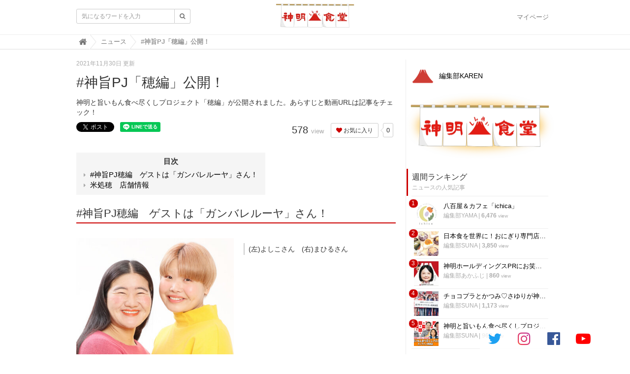

--- FILE ---
content_type: text/html; charset=utf-8
request_url: https://shinmei-group.akafuji.co.jp/news/52
body_size: 10468
content:
<!DOCTYPE html>

<html>
  <head>
    <!-- headタグ内の上部に挿入されます -->
<!-- Google Tag Manager -->
<script>(function(w,d,s,l,i){w[l]=w[l]||[];w[l].push({'gtm.start':
new Date().getTime(),event:'gtm.js'});var f=d.getElementsByTagName(s)[0],
j=d.createElement(s),dl=l!='dataLayer'?'&l='+l:'';j.async=true;j.src=
'https://www.googletagmanager.com/gtm.js?id='+i+dl;f.parentNode.insertBefore(j,f);
})(window,document,'script','dataLayer','GTM-K7H5946');</script>
<!-- End Google Tag Manager -->

<style type="text/css">
  /*SNSアイコンのCSS*/
.icon-link.-nofixed {
  display: block;
  list-style: none;
  padding: 0;
  margin-left: -0.8em;
  text-align: right;
  transition: all ease 0.2s;
  margin-bottom: 0;
}
.-nofixed ._hide-nofixed{ display: none; }
.icon-link.-fixed li.text{
  display: none;
  font-size: 15px;
  width: 100%;
  color: #fff;
  border-right: 0;
  background-color: #b1322b;
  padding: 8px 0;
  font-weight: 600;
  line-height: 1.5;
}
.icon-link.-fixed{
  display: flex;
  flex-direction: row;
  flex-wrap: wrap;
  text-align: center;
  position: fixed;
  bottom: 0;
  background: rgba(255,255,255,0.8);
  width: 240px;
  right: 65px;
  bottom: 10px;
  z-index: 3;
  padding-left: 0;
  transition: all ease 0.2s;
  margin-bottom: 0;
}
.icon-link.-fixed li{ padding-left: 0; }
.icon-link.-fixed li a{
  display: block;
  padding: 7px 0px;
  transition: all ease 0.2s;
  background: rgba(0,0,0,0);
  display: flex;
  flex-direction: column;
  align-items: center;
}
.icon-link.-fixed li a i{ font-size: 30px; }
.icon-link.-fixed .twitter a:hover{
  background-color: #1da1f2;
  transition: all ease 0.2s;
}
.icon-link.-fixed .twitter a:hover i{
  color: #fff;
  transition: all ease 0.2s;
}
.icon-link.-fixed .insta a:hover{
  background: linear-gradient(45deg,#fda948 6%,#f66748 12%,#ec3653 17%,#c13a9c 93%);
  transition: all ease 0.2s;
}
.icon-link.-fixed .insta a:hover i{
  background-color: transparent;
  -webkit-background-clip: none;
  -webkit-text-fill-color: unset;
  color: #fff;
  transition: all ease 0.2s;
}
.icon-link.-fixed .facebook a:hover{ background-color: #385898; transition: all ease 0.2s; }
.icon-link.-fixed .facebook a:hover i{ color: #fff; transition: all ease 0.2s; }
.icon-link.-fixed .youtube a:hover{ background-color: #ff0000; transition: all ease 0.2s; }
.icon-link.-fixed .youtube a:hover i{ color: #fff; transition: all ease 0.2s; }
.icon-link.-fixed >li{ width: 25%; }
.icon-link li {
  display: inline-block;
  line-height: 1.8;
  padding-left: 0.8em;
  margin-bottom: 0;
}
li.insta{ padding-left: 0.6em; }
.icon-link li a { font-size: 14px; color: #333; }
.icon-link li a:hover { text-decoration: none; color: #fff; }
.icon-link li a i { font-size: 29px; }
.insta .fa{
  background: linear-gradient(45deg,#fda948 6%,#f66748 12%,#ec3653 17%,#c13a9c 93%);
  -webkit-text-fill-color: transparent;
  -webkit-background-clip: text;
  transition: all ease 0.2s;
}
.twitter .fa{ color: #1da1f2; }
.facebook .fa{ color: #385898; }
.youtube .fa{ color: #ff0000; }
@media all and (-ms-high-contrast: none){
  li.insta .fa { background: transparent; color: #d5387a; }
}
.icon-link li a:after { display: none; }
._only-sp{ display: none; }
.footer .icon-link li { margin-bottom: 0; }

@media(max-width: 641px){
  ._only-sp{ display: block; }
  ul.icon-link { width: 100%; clear: both; }
  ul.icon-link.-fixed { flex-direction: row; width: 100%; margin-bottom: 0; bottom: 0; left: 0; padding: 0; }
  ul.icon-link.-nofixed { padding-top: 20px; margin-bottom: 0; }
  .icon-link.-fixed >li{ width: 25%; border-right: 1px solid #ccc; border-color: #fff; }
  .icon-link.-fixed li.text{ display: block; width: 100%; border-bottom: 1px solid #fafafa; font-size: 13px; padding: 5px 0; }
  .icon-link.-fixed >li:last-child{ border-right: 0; }
  .icon-link.-fixed >li a{ font-size: 13px; color: #fff; padding: 1em 0 10px; }
  .icon-link.-fixed >li a i{ font-size: 24px; }
  .icon-link.-fixed >li.twitter, .icon-link.-fixed >li.insta{ border-bottom: 0; }
  .icon-link.-fixed >li.twitter a{ background-color: #1da1f2; }
  .icon-link.-fixed >li.twitter a i{ color: #fff; }
  .icon-link.-fixed >li.insta a{ background: linear-gradient(45deg,#fda948 6%,#f66748 12%,#ec3653 17%,#c13a9c 93%); }
  .icon-link.-fixed >li.insta a i{ color: #fff; -webkit-background-clip: unset; -webkit-text-fill-color: unset; background: unset; }
  .icon-link.-fixed >li.facebook a{ background-color: #385898; }
  .icon-link.-fixed >li.facebook a i{  color: #fff; }
  .icon-link.-fixed >li.youtube a{ background-color: #ff0000; }
  .icon-link.-fixed >li.youtube a i{  color: #fff; }
}
</style>
    <meta charset="UTF-8">
    <title>#神旨PJ「穂編」公開！ - 神明食堂｜WEBマガジン</title>
    <link rel="stylesheet" href="//cdn.jsdelivr.net/fontawesome/4.7.0/css/font-awesome.min.css">
    <link rel="stylesheet" media="screen" href="https://cdn.clipkit.co/clipkit/stylesheets/application-1.0.css">
    <script src="https://cdn.clipkit.co/clipkit/javascripts/default-1.0.js"></script>
    <link href="https://cdn.clipkit.co/tenants/1059/sites/favicons/000/000/001/square/260cc868-34e9-4e6d-b932-ced0c09f8992.png?1623237005" rel="shortcut icon" type="image/vnd.microsoft.icon">
    <link rel="apple-touch-icon" href="https://cdn.clipkit.co/tenants/1059/sites/touch_icons/000/000/001/square/53cc79b7-ea8d-48e1-93b7-97384333eef3.png?1623237005">
    
    
    <link rel="stylesheet" href="https://cdn.clipkit.co/tenants/1059/resources/assets/000/000/007/original/pc_style.css?1673514358" />
    
    
    <script src="https://cdn.clipkit.co/tenants/1059/resources/assets/000/000/005/original/backtop.js?1623208618"></script>
    
    
  <link rel="canonical" href="https://shinmei-group.akafuji.co.jp/news/52">
  
  <meta name="description" content="神明と旨いもん食べ尽くしプロジェクト「穂編」が公開されました。あらすじと動画URLは記事をチェック！">
  <meta name="keywords" content="おにぎり,ごはん,まひる,よしこ,ガンバレルーヤ,ランチ,吉本興業,和食,神旨PJ,神明,神明と旨いもん食べ尽くしプロジェクト,神明グループ">
  <meta name="twitter:card" content="summary">
  <meta name="twitter:domain" content="shinmei-group.akafuji.co.jp">
  <meta name="twitter:title" content="#神旨PJ「穂編」公開！ - 神明食堂｜WEBマガジン">
  <meta name="twitter:image" content="https://cdn.clipkit.co/tenants/1059/articles/images/000/000/056/medium/18d83dd2-ed5e-4dbf-9878-a76e9a2dd327.jpg?1637118615">
  <meta name="twitter:description" content="神明と旨いもん食べ尽くしプロジェクト「穂編」が公開されました。あらすじと動画URLは記事をチェック！">
  <meta property="og:site_name" content="神明食堂｜WEBマガジン">
  <meta property="og:title" content="#神旨PJ「穂編」公開！">
  <meta property="og:description" content="神明と旨いもん食べ尽くしプロジェクト「穂編」が公開されました。あらすじと動画URLは記事をチェック！">
  <meta property="og:type" content="article">
  <meta property="og:url" content="https://shinmei-group.akafuji.co.jp/news/52">
  <meta property="og:image" content="https://cdn.clipkit.co/tenants/1059/articles/images/000/000/056/large/18d83dd2-ed5e-4dbf-9878-a76e9a2dd327.jpg?1637118615">
  <script type="application/ld+json">
  {
    "@context": "http://schema.org",
    "@type": "NewsArticle",
    "mainEntityOfPage":{
      "@type":"WebPage",
      "@id": "https://shinmei-group.akafuji.co.jp/news/52"
    },
    "headline": "#神旨PJ「穂編」公開！",
    "image": {
      "@type": "ImageObject",
      "url": "https://cdn.clipkit.co/tenants/1059/articles/images/000/000/056/medium/18d83dd2-ed5e-4dbf-9878-a76e9a2dd327.jpg?1637118615",
      "width": 800,
      "height": 600
    },
    "datePublished": "2021-11-30T18:00:00+09:00",
    "dateModified": "2021-11-30T18:00:00+09:00",
    "author": {
      "@type": "Person",
      "name": "編集部KAREN"
    },
    "publisher": {
      "@type": "Organization",
      "name": "神明食堂｜WEBマガジン",
      "logo": {
        "@type": "ImageObject",
        "url": "https://cdn.clipkit.co/tenants/1059/sites/logos/000/000/001/logo_sm/10ad6261-cae6-4ba6-bf6a-e31cb569e6fd.png?1657767352"
      }
    },
    "description": "神明と旨いもん食べ尽くしプロジェクト「穂編」が公開されました。あらすじと動画URLは記事をチェック！"
  }
  </script>

    <!-- headタグ内の下部に挿入されます -->

  <meta name="csrf-param" content="authenticity_token" />
<meta name="csrf-token" content="W87rWKJuFg0Gc0J2fLWIkch8H3BS0eHpfyXAjHgRG6DjDfeRBTtUYkXk5mBnCDE9GDIHBqxXs-NMiYYbPjBpYg" /><script>window.routing_root_path = '';
window.site_name = 'media';
I18n.defaultLocale = 'ja';
I18n.locale = 'ja';</script></head>

  <body class="device-desktop">
    <!-- bodyタグ内の上部に挿入されます -->
<!-- Google Tag Manager (noscript) -->
<noscript><iframe src="https://www.googletagmanager.com/ns.html?id=GTM-K7H5946"
height="0" width="0" style="display:none;visibility:hidden"></iframe></noscript>
<!-- End Google Tag Manager (noscript) -->

    <nav class="navbar navbar-default navbar-top">
      <div class="container">
        <div class="navbar-brand">
          <a href="/" title="神明食堂｜WEBマガジン">
            <img src="https://cdn.clipkit.co/tenants/1059/sites/logos/000/000/001/logo_sm/10ad6261-cae6-4ba6-bf6a-e31cb569e6fd.png?1657767352" alt="神明食堂｜WEBマガジン"></a>
        </div>
        <button type="button" class="navbar-toggle"
            data-toggle="collapse" data-target=".navbar-ex1-collapse">
          <span class="sr-only">Toggle navigation</span>
          <span class="icon-bar"></span>
          <span class="icon-bar"></span>
          <span class="icon-bar"></span>
        </button>
        <div class="collapse navbar-collapse navbar-ex1-collapse">
          <form action="/search" role="search"
              class="navbar-form navbar-left navbar-input-group">
            <div class="form-group">
              <input type="text" class="form-control input-sm" id="nav-keyword-search"
                placeholder="気になるワードを入力" name="q" value="">
              <button class="btn btn-default btn-sm" type="submit">
                <span class="fa fa-search text-muted"></span>
              </button>
            </div>
          </form>
          <ul class="nav navbar-nav navbar-right">
            <li><a href="/mypage">マイページ</a></li>
          </ul>
        </div>
      </div>
      
        <div class="header-breadcrumb hidden-xs">
          <div class="container">
            <ul class="breadcrumb">
              
              <li itemscope="itemscope" itemtype="http://data-vocabulary.org/Breadcrumb"><a itemprop="url" href="/"><span itemprop="title">
                
                  <i class="fa fa-lg">&#xf015;</i><span class="sr-only">神明食堂｜WEBマガジン</span>
                
              </span></a></li>
              
              <li itemscope="itemscope" itemtype="http://data-vocabulary.org/Breadcrumb"><a itemprop="url" href="/news"><span itemprop="title">
                
                  ニュース
                
              </span></a></li>
              
              <li><strong>#神旨PJ「穂編」公開！</strong></li>
            </ul>
          </div>
        </div>
      
    </nav>
    <script>
      function getUrlVars() {
        var vars = [], max = 0, hash = "", array = "";
        var url = window.location.search;
        hash  = url.slice(1).split('&'); max = hash.length;
        for (var i = 0; i < max; i++) {
          array = hash[i].split('='); vars.push(array[0]); vars[array[0]] = array[1];
        }
        return vars;
      }
      var val = getUrlVars();
      if (val['q']) document.getElementById('nav-keyword-search').value = decodeURIComponent(val['q']).replace('+', ' ');
    </script>

    <div id="sb-site">
      


<div class="container">
  <div class="row">
    <div class="col col-sm-8 content-left">
      <div class="article">
        
          <div class="article-header">
            <div class="date">2021年11月30日 更新</div>
            <h1>#神旨PJ「穂編」公開！</h1>
            <p class="description">神明と旨いもん食べ尽くしプロジェクト「穂編」が公開されました。あらすじと動画URLは記事をチェック！</p>
            <div class="row">
              <div class="col-md-6">
                <div class="social-btn">
                  <a href="https://twitter.com/share" class="twitter-share-button" data-url="https://shinmei-group.akafuji.co.jp/news/52" data-lang="ja">ツイート</a>
                  <script>!function(d,s,id){var js,fjs=d.getElementsByTagName(s)[0];if(!d.getElementById(id)){js=d.createElement(s);js.id=id;js.src="https://platform.twitter.com/widgets.js";fjs.parentNode.insertBefore(js,fjs);}}(document,"script","twitter-wjs");</script>
                  <span id="fb-root"></span>
                  <script async defer crossorigin="anonymous" src="https://connect.facebook.net/ja_JP/sdk.js#xfbml=1&version=v3.2"></script>
                  <span class="fb-like" data-href="https://shinmei-group.akafuji.co.jp/news/52" data-layout="button" data-action="like" data-size="small" data-show-faces="true" data-share="false"></span>
                  <div class="fb-share-button" data-href="https://shinmei-group.akafuji.co.jp/news/52" data-layout="button" data-size="small"><a target="_blank" href="https://www.facebook.com/sharer/sharer.php?u=https%3A%2F%2Fdevelopers.facebook.com%2Fdocs%2Fplugins%2F&amp;src=sdkpreparse" class="fb-xfbml-parse-ignore">シェア</a></div>
                  <div class="line-it-button" style="display: none;" data-lang="ja" data-type="share-a" data-ver="3" data-url="https://shinmei-group.akafuji.co.jp/news/52" data-color="default" data-size="small" data-count="false"></div>
                  <script src="https://d.line-scdn.net/r/web/social-plugin/js/thirdparty/loader.min.js" async="async" defer="defer"></script>
                </div>
              </div>
              <div class="col-md-6 text-right">
                <div class="matome-status">
                  <span class="pageview">
                    <span class="value">
                      578
                    </span>
                    <span class="caption">view</span>
                  </span>
                  <span class="favorite">
                    <a href="/media/works/favorites/56/register?s=t"
                        class="btn btn-default btn-sm">
                      <span class="fa fa-heart"></span> お気に入り</a>
                    <span class="counter-bubble">
                      <span>
                        0
                      </span>
                    </span>
                  </span>
                </div>
              </div>
            </div>
          </div>
          
          <div class="article-content">
            
            
              <div class="toc">
                <h3>目次</h3>
                <ul>
                  
                    <li class="lv2">
                      <a href="#item504">#神旨PJ穂編　ゲストは「ガンバレルーヤ」さん！</a>
                    </li>
                  
                    <li class="lv2">
                      <a href="#item507">米処穂　店舗情報</a>
                    </li>
                  
                </ul>
              </div>
            
            
              
              
                
                  <div class="article-item item_heading " id="item504" data-item-id="504" data-item-type="ItemHeading"><h2 class="item-body">#神旨PJ穂編　ゲストは「ガンバレルーヤ」さん！</h2></div>
                
              
              
                
                  <div class="article-item item_image " id="item511" data-item-id="511" data-item-type="ItemImage"><div class="media"><div class="pull-sm-left"><a class="lightbox" href="https://cdn.clipkit.co/tenants/1059/item_images/images/000/000/511/medium/f63bd1e7-121b-4c6c-a82b-08881a56ca6d.jpg?1637117634" title=""><span class="inline-image"><img class="img-responsive item-image" alt=" (511)" data-reference="" src="https://cdn.clipkit.co/tenants/1059/item_images/images/000/000/511/medium/f63bd1e7-121b-4c6c-a82b-08881a56ca6d.jpg?1637117634" width="400" height="400" /></span></a></div><div class="media-body"><h4 class="media-heading item-body"></h4><div class="item-comment">(左)よしこさん　(右)まひるさん<br /></div></div></div></div>
                
              
              
                
                  <div class="article-item item_rich_text " id="item505" data-item-id="505" data-item-type="ItemRichText"><div class="item-body-hbr">米処穂(こめどころみのり)とは・・・？<br>
㈱神明が運営するおにぎり専門店です。<br>
<br>
お米のプロフェッショナルである㈱神明が厳選したお米と具材で握るおにぎり。<br>
注文を受けてからお客様の前で握ります🍙</div></div>
                
              
              
                
                  <div class="article-item item_image " id="item519" data-item-id="519" data-item-type="ItemImage"><div class="image-large"><a class="lightbox" href="https://cdn.clipkit.co/tenants/1059/item_images/images/000/000/519/medium/2213e4cc-d7a0-4e9f-a9b6-f86e22ab7f89.jpg?1637200319" title=""><img class="img-responsive item-image" alt=" (519)" data-reference="" src="https://cdn.clipkit.co/tenants/1059/item_images/images/000/000/519/medium/2213e4cc-d7a0-4e9f-a9b6-f86e22ab7f89.jpg?1637200319" width="640" height="427" /></a><h4></h4></div></div>
                
              
              
                
                  <div class="article-item item_rich_text " id="item508" data-item-id="508" data-item-type="ItemRichText"><div class="item-body-hbr">今回は<span class="red"><span class="bold">ガンバレルーヤ</span></span>さんが<br>
<br>
<span class="blue"><span class="bold"><span class="green">米処穂</span></span></span>に潜入！</div></div>
                
              
              
                
                  <div class="article-item item_movie " id="item541" data-item-id="541" data-item-type="ItemMovie"><div class="image-large"><iframe width="560" height="113" src="https://www.youtube.com/embed/ApvAr4aVibk?feature=oembed" frameborder="0" allow="accelerometer; autoplay; clipboard-write; encrypted-media; gyroscope; picture-in-picture" allowfullscreen></iframe><h4>【神旨ＰＪ】ガンバレルーヤが「米処穂（みのり）」でおにぎりを堪能でし！</h4></div><div class="cite">via <cite class="item-source"><a title="YouTube" target="_blank" rel="nofollow" href="https://www.youtube.com/watch?v=ApvAr4aVibk">www.youtube.com</a></cite></div></div>
                
              
              
                
                  <div class="article-item item_rich_text " id="item509" data-item-id="509" data-item-type="ItemRichText"><div class="item-body-hbr">こだわりのおにぎりに二人も感動！！<br>
<br>
ふわっふわのおにぎり作りにも挑戦！<br>
<br>
さらに、プライドをかけた女優対決勃発？！<br>
よしこが激怒？？その訳とは・・？！<br>
<br>
店長との絶妙な掛け合いも必見ですっ。</div></div>
                
              
              
                
                  <div class="article-item item_image " id="item512" data-item-id="512" data-item-type="ItemImage"><div class="image-large"><a class="lightbox" href="https://cdn.clipkit.co/tenants/1059/item_images/images/000/000/512/medium/15a03624-fc66-4bf7-a6bf-a47e6de0c079.jpg?1637118341" title=""><img class="img-responsive item-image" alt=" (512)" data-reference="" src="https://cdn.clipkit.co/tenants/1059/item_images/images/000/000/512/medium/15a03624-fc66-4bf7-a6bf-a47e6de0c079.jpg?1637118341" width="640" height="427" /></a><h4></h4></div></div>
                
              
              
                
                  <div class="article-item item_rich_text " id="item510" data-item-id="510" data-item-type="ItemRichText"><div class="item-body-hbr"><span class="bold"><span class="red">ガンバレルーヤ</span></span>のお二方、<span class="blue"><span class="green"><span class="bold">穂</span></span></span>の皆様、ありがとうございました。<br>
<br>
さて、次回は今年最後の神旨PJになります。<br>
今年最後の「旨いもん」に乞うご期待ください！</div></div>
                
              
              
                
                  <div class="article-item item_heading " id="item507" data-item-id="507" data-item-type="ItemHeading"><h2 class="item-body">米処穂　店舗情報</h2></div>
                
              
              
                
                  <div class="article-item item_rich_text " id="item506" data-item-id="506" data-item-type="ItemRichText"><div class="item-body-hbr">【米処穂　東京日本橋人形町店】<br>
<br>
〒103-0016　東京都中央区日本橋小網町16-14<br>
営業時間：　[月～金] 朝7:30～15:00 (L.O.14:30)　モーニングメニューは7：30～9：00まで<br>
　 定休日：　土曜日、日曜日、祝日<br>
<a href="https://www.akafuji.co.jp/product/shop.html" class="default-link" rel="nofollow">https://www.akafuji.co.jp/product/shop.html</a><br>
<br>
店内飲食可、テイクアウトもご用意しております。<br>
また、その場で精米したお米も販売しております🌾<br>
<br>
<br>
是非お立ち寄りくださいっ。</div></div>
                
              
              
                
                  <div class="article-item item_image " id="item518" data-item-id="518" data-item-type="ItemImage"><div class="image-large"><a class="lightbox" href="https://cdn.clipkit.co/tenants/1059/item_images/images/000/000/518/medium/567fd4cd-d982-4bf9-a078-efc7fe769b04.jpg?1637200235" title=""><img class="img-responsive item-image" alt=" (518)" data-reference="" src="https://cdn.clipkit.co/tenants/1059/item_images/images/000/000/518/medium/567fd4cd-d982-4bf9-a078-efc7fe769b04.jpg?1637200235" width="640" height="427" /></a><h4></h4></div></div>
                
              
                
            <div class="clearfix paginate text-center"><div class="pull-right num-lines">12 件</div></div>
          </div>
          
          
          
            <div class="list-group articles-lg">
              <h2>
                関連する記事
                <small>こんな記事も人気です♪</small>
              </h2>
              
              <div class="list-group-item clearfix">
                <a href="/92">
                  <img src="https://cdn.clipkit.co/tenants/1059/item_images/images/000/000/966/square/37bf42eb-7569-446d-9e24-7c30b415b1fe.jpg?1647907764" alt="【最終回】#神旨PJ「神明編」公開！" class="pull-left">
                  <h4 class="list-group-item-heading">【最終回】#神旨PJ「神明編」公開！</h4>
                </a>
                <div class="list-group-item-text">
                  神明と旨いもん食べ尽くしプロジェクト「神明編」が公開されました。あらすじと動画URLは記事をチェック！
                  <div class="curator">
                    <a href="/authors/liQ4C">編集部KAREN</a> |
                    <span class="num-views">
                      548 <small>view</small>
                    </span>
                  </div>
                </div>
              </div>
              
              <div class="list-group-item clearfix">
                <a href="/news/45">
                  <img src="https://cdn.clipkit.co/tenants/1059/articles/images/000/000/049/square/444d6ce1-6556-4024-a5f2-dad573d9ac49.png?1635411564" alt="#神旨PJ「魚べい編」公開！" class="pull-left">
                  <h4 class="list-group-item-heading">#神旨PJ「魚べい編」公開！</h4>
                </a>
                <div class="list-group-item-text">
                  神明と旨いもん食べ尽くしプロジェクト「魚べい編」が公開されました。あらすじと動画URLは記事をチェック！
                  <div class="curator">
                    <a href="/authors/liQ4C">編集部KAREN</a> |
                    <span class="num-views">
                      935 <small>view</small>
                    </span>
                  </div>
                </div>
              </div>
              
              <div class="list-group-item clearfix">
                <a href="/news/44">
                  <img src="https://cdn.clipkit.co/tenants/1059/item_images/images/000/000/412/square/279204e6-3765-4923-8e92-79ca099b96e6.jpg?1634518140" alt="#神旨PJ「東果大阪編」公開！" class="pull-left">
                  <h4 class="list-group-item-heading">#神旨PJ「東果大阪編」公開！</h4>
                </a>
                <div class="list-group-item-text">
                  神明と旨いもん食べ尽くしプロジェクト「東果大阪編」が公開されました。あらすじと動画URLは記事をチェック！
                  <div class="curator">
                    <a href="/authors/liQ4C">編集部KAREN</a> |
                    <span class="num-views">
                      439 <small>view</small>
                    </span>
                  </div>
                </div>
              </div>
              
              <div class="list-group-item clearfix">
                <a href="/news/28">
                  <img src="https://cdn.clipkit.co/tenants/1059/articles/images/000/000/032/square/6aec2bc3-0158-442f-ac7f-57b3360cc8b9.jpg?1630894915" alt="神明と旨いもん食べ尽くしプロジェクト始動！" class="pull-left">
                  <h4 class="list-group-item-heading">神明と旨いもん食べ尽くしプロジェクト始動！</h4>
                </a>
                <div class="list-group-item-text">
                  「神明と旨いもん食べ尽くしプロジェクト」がスタートしました！吉本芸人さんとともに、神明グループの旨いもんを食べ尽くしていきます。【おいしく、たのしく、おもしろく】をモットーに！
                  <div class="curator">
                    <a href="/authors/hhjXK">編集部SUNA</a> |
                    <span class="num-views">
                      963 <small>view</small>
                    </span>
                  </div>
                </div>
              </div>
              
              <div class="list-group-item clearfix">
                <a href="/news/164">
                  <img src="https://cdn.clipkit.co/tenants/1059/articles/images/000/000/297/square/1ffe4726-df27-49fe-95b1-80fcca1f8295.jpg?1723107439" alt="チョコプラとかつみ♡さゆりが神明グループのPRキャラクターに就任！" class="pull-left">
                  <h4 class="list-group-item-heading">チョコプラとかつみ♡さゆりが神明グループのPRキャラクターに就任！</h4>
                </a>
                <div class="list-group-item-text">
                  「おいしいお米はあかふじ米」でお馴染みの神明グループ。2024年夏、新PRキャラクターに新たな芸人が名乗りを上げました！
                  <div class="curator">
                    <a href="/authors/hhjXK">編集部SUNA</a> |
                    <span class="num-views">
                      1,173 <small>view</small>
                    </span>
                  </div>
                </div>
              </div>
              
            </div>
          
          
            <h2>
              この記事のキーワード
              <small class="hidden-xs">キーワードから記事を探す</small>
            </h2>
            <div class="tags">
              
                <a href="/tags/%E3%81%8A%E3%81%AB%E3%81%8E%E3%82%8A" class="btn btn-default btn-sm">
                  <span class="fa fa-tag fa-lg text-muted"></span>
                  おにぎり (6)</a>
              
                <a href="/tags/%E3%81%94%E3%81%AF%E3%82%93" class="btn btn-default btn-sm">
                  <span class="fa fa-tag fa-lg text-muted"></span>
                  ごはん (5)</a>
              
                <a href="/tags/%E3%81%BE%E3%81%B2%E3%82%8B" class="btn btn-default btn-sm">
                  <span class="fa fa-tag fa-lg text-muted"></span>
                  まひる (1)</a>
              
                <a href="/tags/%E3%82%88%E3%81%97%E3%81%93" class="btn btn-default btn-sm">
                  <span class="fa fa-tag fa-lg text-muted"></span>
                  よしこ (1)</a>
              
                <a href="/tags/%E3%82%AC%E3%83%B3%E3%83%90%E3%83%AC%E3%83%AB%E3%83%BC%E3%83%A4" class="btn btn-default btn-sm">
                  <span class="fa fa-tag fa-lg text-muted"></span>
                  ガンバレルーヤ (1)</a>
              
                <a href="/tags/%E3%83%A9%E3%83%B3%E3%83%81" class="btn btn-default btn-sm">
                  <span class="fa fa-tag fa-lg text-muted"></span>
                  ランチ (1)</a>
              
                <a href="/tags/%E5%90%89%E6%9C%AC%E8%88%88%E6%A5%AD" class="btn btn-default btn-sm">
                  <span class="fa fa-tag fa-lg text-muted"></span>
                  吉本興業 (10)</a>
              
                <a href="/tags/%E5%92%8C%E9%A3%9F" class="btn btn-default btn-sm">
                  <span class="fa fa-tag fa-lg text-muted"></span>
                  和食 (3)</a>
              
                <a href="/tags/%E7%A5%9E%E6%97%A8PJ" class="btn btn-default btn-sm">
                  <span class="fa fa-tag fa-lg text-muted"></span>
                  神旨PJ (3)</a>
              
                <a href="/tags/%E7%A5%9E%E6%98%8E" class="btn btn-default btn-sm">
                  <span class="fa fa-tag fa-lg text-muted"></span>
                  神明 (10)</a>
              
                <a href="/tags/%E7%A5%9E%E6%98%8E%E3%81%A8%E6%97%A8%E3%81%84%E3%82%82%E3%82%93%E9%A3%9F%E3%81%B9%E5%B0%BD%E3%81%8F%E3%81%97%E3%83%97%E3%83%AD%E3%82%B8%E3%82%A7%E3%82%AF%E3%83%88" class="btn btn-default btn-sm">
                  <span class="fa fa-tag fa-lg text-muted"></span>
                  神明と旨いもん食べ尽くしプロジェクト (7)</a>
              
                <a href="/tags/%E7%A5%9E%E6%98%8E%E3%82%B0%E3%83%AB%E3%83%BC%E3%83%97" class="btn btn-default btn-sm">
                  <span class="fa fa-tag fa-lg text-muted"></span>
                  神明グループ (12)</a>
              
            </div>
          
          <h2>
            この記事のキュレーター
          </h2>
          <div class="curator article-curator">
            <a href="/authors/liQ4C">
              <img src="https://cdn.clipkit.co/tenants/1059/users/images/000/000/014/avater_lg/11ae8f66-aa45-44ef-b2bf-eeaabfb6d3c0.png?1624590808" class="img-circle" alt="編集部KAREN">
              編集部KAREN</a>
            
          </div>
          
        
      </div>
    </div>
    <div class="col col-sm-4 content-right">
      <div class="article-curator">
        <div class="curator hidden-xs">
          <a href="/authors/liQ4C">
            <img src="https://cdn.clipkit.co/tenants/1059/users/images/000/000/014/avater_lg/11ae8f66-aa45-44ef-b2bf-eeaabfb6d3c0.png?1624590808" class="img-circle" alt="編集部KAREN">
            編集部KAREN</a>
          
        </div>
      </div>
      <div style="margin-bottom: 20px;"><img src="https://cdn.clipkit.co/tenants/1059/resources/assets/000/000/014/original/shinmei-shokudo_220621.png?1657767265" alt="神明食堂" style="max-width: 100%;"></div>
      <div class="panel panel-fancy popular-articles">
        
          
          <div class="panel-heading">
            <h3 class="panel-title">週間ランキング</h3>
            <p>ニュースの人気記事</p>
          </div>
          <div class="panel-body">
            <div class="list-group articles-sm">
              
              
                <span class="rank">1</span>
                <div class="list-group-item clearfix">
                  <a href="/news/149">
                    <img src="https://cdn.clipkit.co/tenants/1059/articles/images/000/000/154/square/d13cc214-1fd8-43f0-88d2-66c5cb89b410.jpg?1686130996" alt="八百屋＆カフェ「ichica」" class="pull-left">
                    <h4 class="list-group-item-heading">八百屋＆カフェ「ichica」</h4>
                  </a>
                  <div class="list-group-item-text">
                    <div class="curator">
                      <a href="/authors/PAUkC">編集部YAMA</a> |
                      <span class="num-views">
                        6,476 <small>view</small>
                      </span>
                    </div>
                  </div>
                </div>
              
                <span class="rank">2</span>
                <div class="list-group-item clearfix">
                  <a href="/news/154">
                    <img src="https://cdn.clipkit.co/tenants/1059/articles/images/000/000/160/square/cd7ce7c8-3cf0-4fcb-8f28-87ce19120113.jpg?1698887209" alt="日本食を世界に！おにぎり専門店「TARO TOKYO ONIGIRI」の創作おにぎり食べてみた" class="pull-left">
                    <h4 class="list-group-item-heading">日本食を世界に！おにぎり専門店「TARO TOKYO ONIGIRI」の創作おにぎり食べてみた</h4>
                  </a>
                  <div class="list-group-item-text">
                    <div class="curator">
                      <a href="/authors/hhjXK">編集部SUNA</a> |
                      <span class="num-views">
                        3,850 <small>view</small>
                      </span>
                    </div>
                  </div>
                </div>
              
                <span class="rank">3</span>
                <div class="list-group-item clearfix">
                  <a href="/news/110">
                    <img src="https://cdn.clipkit.co/tenants/1059/item_images/images/000/001/259/square/4daa440d-3163-40c0-9bfb-1633fd0b035d.jpg?1657599724" alt="神明ホールディングスPRにお笑いコンビ「蛙亭」起用、新キャラクター「あかふじまい」にイワクラ就任" class="pull-left">
                    <h4 class="list-group-item-heading">神明ホールディングスPRにお笑いコンビ「蛙亭」起用、新キャラクター「あかふじまい」にイワクラ就任</h4>
                  </a>
                  <div class="list-group-item-text">
                    <div class="curator">
                      <a href="/authors/opaR5">編集部あかふじ</a> |
                      <span class="num-views">
                        860 <small>view</small>
                      </span>
                    </div>
                  </div>
                </div>
              
                <span class="rank">4</span>
                <div class="list-group-item clearfix">
                  <a href="/news/164">
                    <img src="https://cdn.clipkit.co/tenants/1059/articles/images/000/000/297/square/1ffe4726-df27-49fe-95b1-80fcca1f8295.jpg?1723107439" alt="チョコプラとかつみ♡さゆりが神明グループのPRキャラクターに就任！" class="pull-left">
                    <h4 class="list-group-item-heading">チョコプラとかつみ♡さゆりが神明グループのPRキャラクターに就任！</h4>
                  </a>
                  <div class="list-group-item-text">
                    <div class="curator">
                      <a href="/authors/hhjXK">編集部SUNA</a> |
                      <span class="num-views">
                        1,173 <small>view</small>
                      </span>
                    </div>
                  </div>
                </div>
              
                <span class="rank">5</span>
                <div class="list-group-item clearfix">
                  <a href="/news/28">
                    <img src="https://cdn.clipkit.co/tenants/1059/articles/images/000/000/032/square/6aec2bc3-0158-442f-ac7f-57b3360cc8b9.jpg?1630894915" alt="神明と旨いもん食べ尽くしプロジェクト始動！" class="pull-left">
                    <h4 class="list-group-item-heading">神明と旨いもん食べ尽くしプロジェクト始動！</h4>
                  </a>
                  <div class="list-group-item-text">
                    <div class="curator">
                      <a href="/authors/hhjXK">編集部SUNA</a> |
                      <span class="num-views">
                        963 <small>view</small>
                      </span>
                    </div>
                  </div>
                </div>
              
            </div>
          </div>
        
      </div>
      <div class="panel panel-fancy pickup-articles">
        <div class="panel-heading">
          <h3 class="panel-title">おすすめの記事</h3>
          <p>今注目の記事</p>
        </div>
        <div class="panel-body">
          <div class="list-group articles-sm">
            
              
              
                <div class="list-group-item clearfix">
                  <a href="/recommend/68">
                    <img src="https://cdn.clipkit.co/tenants/1059/articles/images/000/000/072/square/66678c11-f0f8-46b4-8b48-b586b179efeb.jpg?1642743503" alt="【神明流】炊飯の秘訣とは" class="pull-left">
                    <h4 class="list-group-item-heading">【神明流】炊飯の秘訣とは</h4>
                  </a>
                  <div class="list-group-item-text">
                    <div class="curator">
                      <a href="/authors/hhjXK">編集部SUNA</a> |
                      <span class="num-views">
                        810 <small>view</small>
                      </span>
                    </div>
                  </div>
                </div>
              
                <div class="list-group-item clearfix">
                  <a href="/mamechishiki/146">
                    <img src="https://cdn.clipkit.co/tenants/1059/item_images/images/000/001/960/square/5d7bdc0f-a50f-4288-b4da-ff5ae86ac747.png?1683945962" alt="食生活で気を付けておきたいキーワード「コショク」の問題点ってなに？" class="pull-left">
                    <h4 class="list-group-item-heading">食生活で気を付けておきたいキーワード「コショク」の問題点ってなに？</h4>
                  </a>
                  <div class="list-group-item-text">
                    <div class="curator">
                      <a href="/authors/hhjXK">編集部SUNA</a> |
                      <span class="num-views">
                        7,303 <small>view</small>
                      </span>
                    </div>
                  </div>
                </div>
              
                <div class="list-group-item clearfix">
                  <a href="/rice/23">
                    <img src="https://cdn.clipkit.co/tenants/1059/item_images/images/000/000/227/square/6aa57775-6950-452a-b94d-8e0a26abbde9.jpg?1626676906" alt="【神明のお米】簡単おいしい玄米" class="pull-left">
                    <h4 class="list-group-item-heading">【神明のお米】簡単おいしい玄米</h4>
                  </a>
                  <div class="list-group-item-text">
                    <div class="curator">
                      <a href="/authors/hhjXK">編集部SUNA</a> |
                      <span class="num-views">
                        2,155 <small>view</small>
                      </span>
                    </div>
                  </div>
                </div>
              
                <div class="list-group-item clearfix">
                  <a href="/rice/161">
                    <img src="https://cdn.clipkit.co/tenants/1059/item_images/images/000/002/331/square/a3cd9017-9710-4ff2-8ad3-92ee229a3759.jpg?1713758265" alt="マーケットは10年で2倍に成長！現代人のライフスタイルに寄り添うパックごはんの進化" class="pull-left">
                    <h4 class="list-group-item-heading">マーケットは10年で2倍に成長！現代人のライフスタイルに寄り添うパックごはんの進化</h4>
                  </a>
                  <div class="list-group-item-text">
                    <div class="curator">
                      <a href="/authors/hhjXK">編集部SUNA</a> |
                      <span class="num-views">
                        1,091 <small>view</small>
                      </span>
                    </div>
                  </div>
                </div>
              
                <div class="list-group-item clearfix">
                  <a href="/rice/7">
                    <img src="https://cdn.clipkit.co/tenants/1059/item_images/images/000/000/074/square/729a975e-13b1-4ac0-9074-896cbe598be7.jpg?1623378731" alt="【神明のお米】おいしいお米はあかふじ米♪ " class="pull-left">
                    <h4 class="list-group-item-heading">【神明のお米】おいしいお米はあかふじ米♪ </h4>
                  </a>
                  <div class="list-group-item-text">
                    <div class="curator">
                      <a href="/authors/THeKn">編集部ISI</a> |
                      <span class="num-views">
                        2,534 <small>view</small>
                      </span>
                    </div>
                  </div>
                </div>
              
            
          </div>
        </div>
      </div>
      <div class="panel panel-fancy popular-tags">
        <div class="panel-heading">
          <h3 class="panel-title">人気のキーワード</h3>
          <p>いま話題になっているキーワード</p>
        </div>
        <div class="panel-body">
          <div class="tags">
            
              
              
            
          </div>
        </div>
      </div>
    </div>
  </div>
</div>

    </div>

    <div id="footer">
      <div class="footer">
        <div class="footer1">
          <div class="container">
            <div class="row">
              <div class="col-sm-2">
                <a href="/"><img src="https://cdn.clipkit.co/tenants/1059/sites/logos/000/000/001/logo_sm/10ad6261-cae6-4ba6-bf6a-e31cb569e6fd.png?1657767352" style="width:100px;" alt="神明食堂｜WEBマガジン"></a>
              </div>
              <div class="col-sm-7">
                <h4>神明食堂｜WEBマガジン</h4>
                <ul class="list-unstyled">
                  <li><a href="/company">運営会社</a></li>
                  <li><a href="/privacy">プライバシーポリシー</a></li>
                  <li><a href="/contact">お問い合わせ</a></li>
                </ul>
              </div>
              <div class="col-sm-3">
                <ul class="icon-link -fixed">
  <li class="text _hide-nofixed">神明公式SNSはこちらから</li>
  <li class="twitter"><a href="https://twitter.com/shinmei_AKAFUJI" target="_blank"><i class="fa fa-twitter" aria-hidden="true"></i><span class="_only-sp _hide-nofixed">Twitter</span></a></li>
  <li class="insta"><a href="https://www.instagram.com/shinmei_akafuji/" target="_blank"><i class="fa fa-instagram" aria-hidden="true"></i><span class="_only-sp _hide-nofixed">Instagram</span></a></li>
  <li class="facebook"><a href="https://www.facebook.com/shinmeiAKAFUJI" target="_blank"><i class="fa fa-facebook-official" aria-hidden="true"></i><span class="_only-sp _hide-nofixed">Facebook</span></a></li>
  <li class="youtube"><a href="https://www.youtube.com/channel/UCeXRzh7CWEcu0_5kB-2nsPw/featured" target="_blank"><i class="fa fa-youtube-play" aria-hidden="true"></i><span class="_only-sp _hide-nofixed">YouTube</span></a></li>
</ul>
              </div>
            </div>
          </div>
        </div>
        <div class="footer2">
          <div class="container">
            <div class="row">
              <div class="col-sm-7">神明食堂｜WEBマガジン | 私たち神明ホールディングスはおいしさと幸せを創造して 人々の明るい食生活に貢献します。WEBマガジン神明食堂は神明グループや食に関する情報発信サイトです。</div>
              <div class="col-sm-5 text-right">Copyright &copy; 神明食堂｜WEBマガジン</div>
            </div>
          </div>
        </div>
      </div>
    </div>
    
    <div id="backtop">
      <a href="#">TOP</a>
    </div>

    <script src="https://cdn.clipkit.co/clipkit/javascripts/application-1.0.js" async></script>
    <!-- bodyタグ内の下部に挿入されます -->
<script type="text/javascript">
	(function($){
    //SNSアイコンの挙動設定 スクロールでクラス付与・解除
		$(function(){
			$(window).on('scroll',function(){
				var icoH = $('#footer').innerHeight();
        var icoHsp = $('.footer1').innerHeight();
				var mH = $(document).innerHeight();
				var scH = mH - $(window).innerHeight() - icoH ;
        var spscH = mH - $(window).innerHeight() - icoHsp ;
        var ilH = $('.icon-link.-fixed').innerHeight();
        if( $(window).width() > 641 ){
				if( $(window).scrollTop() > scH ){
					$('.icon-link').addClass('-nofixed').removeClass('-fixed');
          $('#backtop').css('bottom','10px');
				}else if( $(window).scrollTop() <= scH ){
					$('.icon-link').removeClass('-nofixed').addClass('-fixed');
				}
        }else if($(window).width() < 641 ){
          if( $(window).scrollTop() > spscH ){
            $('.icon-link').addClass('-nofixed').removeClass('-fixed');
          }else if( $(window).scrollTop() <= spscH ){
            $('.icon-link').removeClass('-nofixed').addClass('-fixed');
            $('#backtop').css('bottom',ilH + 10 + 'px');
          }
        }
			});
		});
	})(jQuery);
</script>
  <script async="async" defer="defer" src="//www.instagram.com/embed.js"></script><script src="//cdn.clipkit.co/clipkit_assets/beacon-414f23f8ff2b763f9a6861cc093f7ad22529a6ba44cd8cf474410fb416eaa182.js" async="async" id="clipkit-beacon" data-page-type="article" data-page-id="56" data-domain="shinmei-group.akafuji.co.jp" data-url="/news/52" data-href="https://shinmei-group.akafuji.co.jp/media/beacon"></script><script async="async" data-label="saas" src="//b.clipkit.co/"></script>

<!--Clipkit(R) v14.22.12-20260113 Copyright (C) 2026 VECTOR Inc.-->

</body>
</html>


--- FILE ---
content_type: text/css
request_url: https://cdn.clipkit.co/tenants/1059/resources/assets/000/000/007/original/pc_style.css?1673514358
body_size: 172
content:
.nav-fancy li i{font-size:20px;vertical-align:middle;color:#c00}.social-btn .fb_iframe_widget{top:-5px}.social-btn .fb_iframe_widget.fb-like{top:3px}.article-item{word-break:break-all}.article-item .link_area{border:solid #ddd 2px;border-radius:15px;overflow:hidden}.article-item .link_area .target_none:after{display:none}.article-item .link_area img{width:30%;float:left}.article-item .link_area .text{width:68%;line-height:1.4;padding:1% 2% 0 0;float:right}.article-item .link_area .text h3{line-height:1.3}.article-item .link_area .text .item_body{margin-bottom:10px;padding-bottom:10px;border-bottom:solid #ddd 1px}.article-item .link_area .text .item_comment{font-size:85%}.message{margin-bottom:30px}.message p{margin-bottom:1em}.about table{border-collapse:collapse;width:100%}.about table tr:nth-child(odd){background:#f5f5f5}.about table th{width:7em;padding:15px}.about table td{padding:15px}#footer .list-unstyled li{float:left;margin:0 15px}#footer .list-unstyled li:first-child{margin:0}#footer .list-unstyled li:before{content:"\f054";font-family:FontAwesome;margin-right:5px}#backtop{text-align:center;position:fixed;bottom:10px;right:10px}#backtop a{width:45px;height:45px;display:block;border-radius:3px;position:relative;padding-top:23px;font-size:12px;color:#fff;text-decoration:none;background-color:rgba(51,51,51,0.5);transition:border-color 0.5s, color 0.5s, background-color 0.5s}#backtop a:before{content:'';display:block;width:18px;height:18px;border-top:2px solid #fff;border-right:2px solid #fff;transform:rotate(-45deg);position:absolute;left:50%;top:10px;margin-left:-9px;transition:border-color 0.5s}#backtop a:hover{background-color:#283337;color:#fff}#backtop a:hover:before{border-color:#fff}


--- FILE ---
content_type: text/plain
request_url: https://www.google-analytics.com/j/collect?v=1&_v=j102&a=122804875&t=pageview&_s=1&dl=https%3A%2F%2Fshinmei-group.akafuji.co.jp%2Fnews%2F52&ul=en-us%40posix&dt=%23%E7%A5%9E%E6%97%A8PJ%E3%80%8C%E7%A9%82%E7%B7%A8%E3%80%8D%E5%85%AC%E9%96%8B%EF%BC%81%20-%20%E7%A5%9E%E6%98%8E%E9%A3%9F%E5%A0%82%EF%BD%9CWEB%E3%83%9E%E3%82%AC%E3%82%B8%E3%83%B3&sr=1280x720&vp=1280x720&_u=YEBAAEABAAAAACAAI~&jid=387062715&gjid=1988009420&cid=122118114.1768647191&tid=UA-199119268-1&_gid=1166689264.1768647191&_r=1&_slc=1&gtm=45He61e1n81K7H5946v846682475za200zd846682475&gcd=13l3l3l3l1l1&dma=0&tag_exp=103116026~103200004~104527907~104528500~104684208~104684211~105391252~115495940~115938466~115938469~117041588&z=676682437
body_size: -453
content:
2,cG-MS5STX3XLK